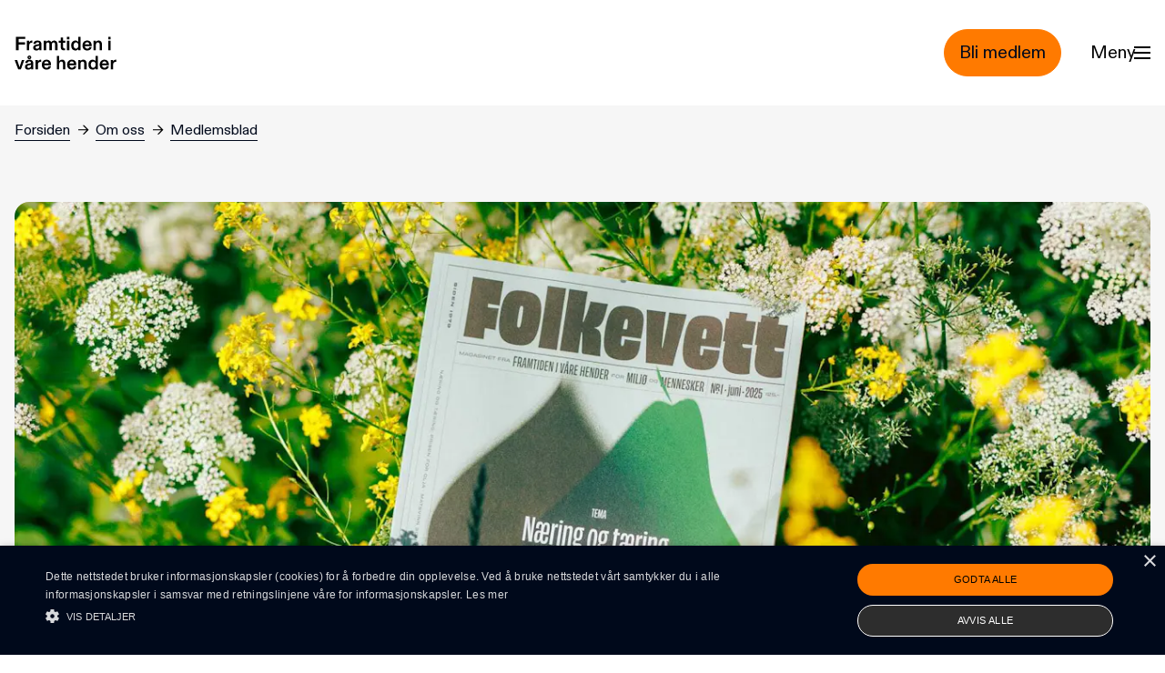

--- FILE ---
content_type: text/html; charset=UTF-8
request_url: https://www.framtiden.no/om-oss/medlemsblad
body_size: 13689
content:


<!DOCTYPE html>
<html lang="no">
  <head>
    <meta charset="utf-8" />
    <meta name="viewport" content="width=device-width, initial-scale=1" />
    <meta http-equiv="x-ua-compatible" content="ie=edge" />
    <link rel="icon" href="/favicon.ico" sizes="any"><!-- 32×32 -->
    <link rel="icon" href="/icon.svg" type="image/svg+xml">
    <link rel="apple-touch-icon" href="/apple-touch-icon.png"><!-- 180×180 -->
    <link rel="manifest" href="/site.webmanifest" />

    
    <link rel="stylesheet" href="https://www.framtiden.no/build/assets/main-2cb6bdd3.css" />
    <script type="module">!function(){const e=document.createElement("link").relList;if(!(e&&e.supports&&e.supports("modulepreload"))){for(const e of document.querySelectorAll('link[rel="modulepreload"]'))r(e);new MutationObserver((e=>{for(const o of e)if("childList"===o.type)for(const e of o.addedNodes)if("LINK"===e.tagName&&"modulepreload"===e.rel)r(e);else if(e.querySelectorAll)for(const o of e.querySelectorAll("link[rel=modulepreload]"))r(o)})).observe(document,{childList:!0,subtree:!0})}function r(e){if(e.ep)return;e.ep=!0;const r=function(e){const r={};return e.integrity&&(r.integrity=e.integrity),e.referrerpolicy&&(r.referrerPolicy=e.referrerpolicy),"use-credentials"===e.crossorigin?r.credentials="include":"anonymous"===e.crossorigin?r.credentials="omit":r.credentials="same-origin",r}(e);fetch(e.href,r)}}();</script>
<script type="module" src="https://www.framtiden.no/build/assets/app-378bdd0d.js" crossorigin onload="e=new CustomEvent(&#039;vite-script-loaded&#039;, {detail:{path: &#039;src/js/main.js&#039;}});document.dispatchEvent(e);"></script>

        <script type="text/javascript" charset="UTF-8" src="//cdn.cookie-script.com/s/bf09e2b94fceb677e32533a05ce8304f.js"></script>
  <title>Framtiden i våre hender | Medlemsblad</title>
<script>!function(f,b,e,v,n,t,s){if(f.fbq)return;n=f.fbq=function(){n.callMethod?
n.callMethod.apply(n,arguments):n.queue.push(arguments)};if(!f._fbq)f._fbq=n;
n.push=n;n.loaded=!0;n.version='2.0';n.queue=[];t=b.createElement(e);t.async=!0;
t.src=v;s=b.getElementsByTagName(e)[0];s.parentNode.insertBefore(t,s)}(window,
document,'script','https://connect.facebook.net/en_US/fbevents.js');
fbq('init', '932881330554542');
fbq('track', 'PageView');
</script>
<script>_linkedin_data_partner_id = "5847106";
</script>
<script>var _paq = window._paq = window._paq || [];
_paq.push(['trackPageView']);
_paq.push(['enableLinkTracking']);
_paq.push(["setDomains", ["*.www.framtiden.no","*.framtiden.hypersys.no"]]);
_paq.push(["enableCrossDomainLinking"]);
(function() {
var u="https://framtiden.matomo.cloud/";
_paq.push(['setTrackerUrl', u+'matomo.php']);
_paq.push(['setSiteId', 1]);
var d=document, g=d.createElement('script'), s=d.getElementsByTagName('script')[0];
g.type='text/javascript'; g.async=true; g.src=u+'matomo.js'; s.parentNode.insertBefore(g,s);
})();

var _mtm = window._mtm = window._mtm || [];
_mtm.push({'mtm.startTime': (new Date().getTime()), 'event': 'mtm.Start'});
var d=document, g=d.createElement('script'), s=d.getElementsByTagName('script')[0];
g.async=true; g.src='https://cdn.matomo.cloud/framtiden.matomo.cloud/container_appe53Jb.js'; 
s.parentNode.insertBefore(g,s);

</script><meta name="generator" content="SEOmatic">
<meta name="description" content="Magasinet   Folkevett   har to utgivelser i året og blir sendt til våre medlemmer . ">
<meta name="referrer" content="no-referrer-when-downgrade">
<meta name="robots" content="all">
<meta content="132368899297" property="fb:profile_id">
<meta content="no" property="og:locale">
<meta content="Framtiden i våre hender" property="og:site_name">
<meta content="website" property="og:type">
<meta content="https://www.framtiden.no/om-oss/medlemsblad" property="og:url">
<meta content="Medlemsblad" property="og:title">
<meta content="Magasinet   Folkevett   har to utgivelser i året og blir sendt til våre medlemmer . " property="og:description">
<meta content="https://www.framtiden.no/filer/transforms/Folkevett/_1200x630_crop_center-center_82_none/Folkevett_Foto_Jonathan_Vivaas_Kise_BOW-web-8.jpg?mtime=1755071766" property="og:image">
<meta content="1200" property="og:image:width">
<meta content="630" property="og:image:height">
<meta content="Foto: Jonathan Vivaas Kise/Bow" property="og:image:alt">
<meta content="https://instagram.com/framtidenivarehender" property="og:see_also">
<meta content="https://www.youtube.com/@Framtidenivh/" property="og:see_also">
<meta content="https://no.linkedin.com/company/framtiden-i-v%C3%A5re-hender" property="og:see_also">
<meta content="https://no.wikipedia.org/wiki/Framtiden_i_v%C3%A5re_hender" property="og:see_also">
<meta content="https://www.facebook.com/framtidenivh" property="og:see_also">
<meta content="https://www.twitter.com/fivh" property="og:see_also">
<meta name="twitter:card" content="summary_large_image">
<meta name="twitter:site" content="@fivh">
<meta name="twitter:creator" content="@fivh">
<meta name="twitter:title" content="Medlemsblad">
<meta name="twitter:description" content="Magasinet   Folkevett   har to utgivelser i året og blir sendt til våre medlemmer . ">
<meta name="twitter:image" content="https://www.framtiden.no/filer/transforms/Folkevett/_800x418_crop_center-center_82_none/Folkevett_Foto_Jonathan_Vivaas_Kise_BOW-web-8.jpg?mtime=1755071766">
<meta name="twitter:image:width" content="800">
<meta name="twitter:image:height" content="418">
<meta name="twitter:image:alt" content="Foto: Jonathan Vivaas Kise/Bow">
<link href="https://www.framtiden.no/om-oss/medlemsblad" rel="canonical">
<link href="https://www.framtiden.no/" rel="home">
<link type="text/plain" href="https://www.framtiden.no/humans.txt" rel="author"></head>

  <body id="body" class="antialiased overflow-x-hidden"><noscript><img height="1" width="1" style="display:none"
src="https://www.facebook.com/tr?id=932881330554542&ev=PageView&noscript=1" /></noscript>


    <a class="sr-only focus:not-sr-only z-50 block w-screen bg-orange-400 text-black text-base focus-visible:outline-none !p-4" href="#main">Hopp til hovedinnhold</a>

<header
  id="page-header" class="top-0 flex pb-8 bg-white">

    <div
    id="top-row" class="container z-50 flex items-center justify-between w-full pt-8">

        <div class="flex items-center justify-start flex-auto">
      <a href="https://www.framtiden.no/" class="w-24 md:w-28">
        <svg class="w-full" width="117" height="39" title="Til forsiden" xmlns="http://www.w3.org/2000/svg" viewBox="0 0 117 39" fill="none">
  <path d="M1.694 16H4.576V9.532H11.946V7.09H4.576V3.042H12.364V0.599999H1.694V16ZM14.1257 16H16.8097V10.676C16.8097 8.322 18.0197 7.486 19.6697 7.486C20.0217 7.486 20.2637 7.53 20.4397 7.574V4.978C20.2637 4.934 20.0877 4.912 19.8677 4.912C18.2617 4.912 17.2937 5.99 16.7217 7.2C16.7877 6.804 16.8097 6.474 16.8097 6.078V5.264H14.1257V16ZM24.9611 16.396C26.8971 16.396 27.9971 15.582 28.5691 14.526C28.5031 14.878 28.4591 15.208 28.4591 15.56V16H30.9451V9.686C30.9451 6.672 29.6251 4.912 26.3471 4.912C23.5751 4.912 21.7491 6.496 21.5731 8.74H24.3451C24.4551 7.618 25.2471 6.914 26.5011 6.914C27.6451 6.914 28.2611 7.574 28.2611 8.322C28.2611 8.85 27.9971 9.136 27.2711 9.246L25.6211 9.488C23.2671 9.818 21.3531 10.654 21.3531 13.118C21.3531 15.274 22.9371 16.396 24.9611 16.396ZM25.7751 14.416C24.8291 14.416 24.0811 13.888 24.0811 12.942C24.0811 11.93 24.9171 11.49 26.1931 11.314L27.2711 11.138C27.7331 11.094 28.0851 10.962 28.3491 10.764V11.842C28.3491 13.36 27.2051 14.416 25.7751 14.416ZM33.5476 16H36.2316V9.752C36.2316 8.08 37.0896 7.046 38.2556 7.046C39.4656 7.046 40.0376 8.08 40.0376 9.642V16H42.7216V9.752C42.7216 8.124 43.6236 7.046 44.7896 7.046C45.9556 7.046 46.5716 8.08 46.5716 9.642V16H49.2556V9.246C49.2556 6.628 47.7156 4.912 45.5596 4.912C43.9976 4.912 42.6776 5.88 42.0616 6.914C41.6656 5.946 40.5876 4.912 39.2456 4.912C37.6616 4.912 36.6716 5.858 36.1436 6.804C36.2096 6.452 36.2316 6.078 36.2316 5.748V5.264H33.5476V16ZM56.5183 16.198C57.2003 16.198 57.8383 16.088 58.1023 16V13.976C57.8383 14.02 57.5523 14.042 57.2883 14.042C56.1443 14.042 55.7043 13.382 55.7043 12.26V7.398H58.3443V5.264H55.7043V1.392H53.0203V5.264H50.5783V7.398H53.0203V12.656C53.0203 15.054 54.2303 16.198 56.5183 16.198ZM60.1013 3.636H62.8953V0.819999H60.1013V3.636ZM60.1453 16H62.8293V5.264H60.1453V16ZM69.8713 16.396C71.8513 16.396 72.8193 15.318 73.2373 14.526C73.1493 14.9 73.1493 15.186 73.1493 15.56V16H75.8333V0.599999H73.1493V5.748C73.1493 6.078 73.1493 6.408 73.2373 6.804C72.6213 5.77 71.5873 4.912 69.9153 4.912C67.4073 4.912 64.9653 6.826 64.9653 10.676C64.9653 14.46 67.0333 16.396 69.8713 16.396ZM70.5093 14.284C68.9033 14.284 67.6933 12.876 67.6933 10.654C67.6933 8.52 68.9033 7.046 70.5093 7.046C72.1153 7.046 73.3033 8.454 73.3033 10.654C73.3033 12.81 72.1153 14.284 70.5093 14.284ZM83.4194 16.396C86.3234 16.396 88.2154 14.702 88.4354 12.502H85.7074C85.5314 13.624 84.5854 14.284 83.4194 14.284C81.7914 14.284 80.7134 12.986 80.6914 11.292H88.5014V10.698C88.5014 7.2 86.6094 4.912 83.3314 4.912C80.2074 4.912 77.9414 7.222 77.9414 10.61C77.9414 14.328 80.2074 16.396 83.4194 16.396ZM80.6694 9.356C80.8234 7.948 81.8574 6.914 83.3094 6.914C84.7614 6.914 85.7074 7.904 85.7514 9.356H80.6694ZM90.6531 16H93.3371V9.708C93.3371 8.212 94.3051 7.046 95.6251 7.046C96.8791 7.046 97.6491 8.036 97.6491 9.62V16H100.333V9.224C100.333 6.584 98.9251 4.912 96.5491 4.912C94.8551 4.912 93.8431 5.726 93.2491 6.804C93.3151 6.386 93.3371 6.056 93.3371 5.748V5.264H90.6531V16ZM107.539 3.636H110.333V0.819999H107.539V3.636ZM107.583 16H110.267V5.264H107.583V16ZM4.158 38H7.282L11.22 27.264H8.448L6.116 34.348C5.962 34.81 5.852 35.184 5.742 35.734C5.61 35.184 5.522 34.81 5.346 34.348L2.992 27.264H0.11L4.158 38ZM16.9809 26.406C18.1689 26.406 19.1369 25.548 19.1369 24.294C19.1369 23.062 18.1689 22.204 16.9809 22.204C15.7929 22.204 14.8469 23.062 14.8469 24.294C14.8469 25.548 15.7929 26.406 16.9809 26.406ZM16.9809 25.042C16.5849 25.042 16.3209 24.734 16.3209 24.294C16.3209 23.876 16.5849 23.568 16.9809 23.568C17.3769 23.568 17.6409 23.876 17.6409 24.294C17.6409 24.734 17.3769 25.042 16.9809 25.042ZM15.5509 38.396C17.4869 38.396 18.5869 37.582 19.1589 36.526C19.0929 36.878 19.0489 37.208 19.0489 37.56V38H21.5349V31.686C21.5349 28.672 20.2149 26.912 16.9369 26.912C14.1649 26.912 12.3389 28.496 12.1629 30.74H14.9349C15.0449 29.618 15.8369 28.914 17.0909 28.914C18.2349 28.914 18.8509 29.574 18.8509 30.322C18.8509 30.85 18.5869 31.136 17.8609 31.246L16.2109 31.488C13.8569 31.818 11.9429 32.654 11.9429 35.118C11.9429 37.274 13.5269 38.396 15.5509 38.396ZM16.3649 36.416C15.4189 36.416 14.6709 35.888 14.6709 34.942C14.6709 33.93 15.5069 33.49 16.7829 33.314L17.8609 33.138C18.3229 33.094 18.6749 32.962 18.9389 32.764V33.842C18.9389 35.36 17.7949 36.416 16.3649 36.416ZM24.1374 38H26.8214V32.676C26.8214 30.322 28.0314 29.486 29.6814 29.486C30.0334 29.486 30.2754 29.53 30.4514 29.574V26.978C30.2754 26.934 30.0994 26.912 29.8794 26.912C28.2734 26.912 27.3054 27.99 26.7334 29.2C26.7994 28.804 26.8214 28.474 26.8214 28.078V27.264H24.1374V38ZM36.7768 38.396C39.6808 38.396 41.5728 36.702 41.7928 34.502H39.0648C38.8888 35.624 37.9428 36.284 36.7768 36.284C35.1488 36.284 34.0708 34.986 34.0488 33.292H41.8588V32.698C41.8588 29.2 39.9668 26.912 36.6888 26.912C33.5648 26.912 31.2988 29.222 31.2988 32.61C31.2988 36.328 33.5648 38.396 36.7768 38.396ZM34.0268 31.356C34.1808 29.948 35.2148 28.914 36.6668 28.914C38.1188 28.914 39.0648 29.904 39.1088 31.356H34.0268ZM48.6296 38H51.3136V31.708C51.3136 30.212 52.2816 29.046 53.6016 29.046C54.8556 29.046 55.6256 30.036 55.6256 31.62V38H58.3096V31.224C58.3096 28.584 56.9016 26.912 54.5256 26.912C52.8316 26.912 51.8196 27.726 51.2256 28.804C51.2916 28.386 51.3136 28.056 51.3136 27.748V22.6H48.6296V38ZM65.8022 38.396C68.7062 38.396 70.5982 36.702 70.8182 34.502H68.0902C67.9142 35.624 66.9682 36.284 65.8022 36.284C64.1742 36.284 63.0962 34.986 63.0742 33.292H70.8842V32.698C70.8842 29.2 68.9922 26.912 65.7142 26.912C62.5902 26.912 60.3242 29.222 60.3242 32.61C60.3242 36.328 62.5902 38.396 65.8022 38.396ZM63.0522 31.356C63.2062 29.948 64.2402 28.914 65.6922 28.914C67.1442 28.914 68.0902 29.904 68.1342 31.356H63.0522ZM73.0359 38H75.7199V31.708C75.7199 30.212 76.6879 29.046 78.0079 29.046C79.2619 29.046 80.0319 30.036 80.0319 31.62V38H82.7159V31.224C82.7159 28.584 81.3079 26.912 78.9319 26.912C77.2379 26.912 76.2259 27.726 75.6319 28.804C75.6979 28.386 75.7199 28.056 75.7199 27.748V27.264H73.0359V38ZM89.6584 38.396C91.6384 38.396 92.6064 37.318 93.0244 36.526C92.9364 36.9 92.9364 37.186 92.9364 37.56V38H95.6204V22.6H92.9364V27.748C92.9364 28.078 92.9364 28.408 93.0244 28.804C92.4084 27.77 91.3744 26.912 89.7024 26.912C87.1944 26.912 84.7524 28.826 84.7524 32.676C84.7524 36.46 86.8204 38.396 89.6584 38.396ZM90.2964 36.284C88.6904 36.284 87.4804 34.876 87.4804 32.654C87.4804 30.52 88.6904 29.046 90.2964 29.046C91.9024 29.046 93.0904 30.454 93.0904 32.654C93.0904 34.81 91.9024 36.284 90.2964 36.284ZM103.206 38.396C106.11 38.396 108.002 36.702 108.222 34.502H105.494C105.318 35.624 104.372 36.284 103.206 36.284C101.578 36.284 100.5 34.986 100.478 33.292H108.288V32.698C108.288 29.2 106.396 26.912 103.118 26.912C99.9945 26.912 97.7285 29.222 97.7285 32.61C97.7285 36.328 99.9945 38.396 103.206 38.396ZM100.456 31.356C100.61 29.948 101.644 28.914 103.096 28.914C104.548 28.914 105.494 29.904 105.538 31.356H100.456ZM110.44 38H113.124V32.676C113.124 30.322 114.334 29.486 115.984 29.486C116.336 29.486 116.578 29.53 116.754 29.574V26.978C116.578 26.934 116.402 26.912 116.182 26.912C114.576 26.912 113.608 27.99 113.036 29.2C113.102 28.804 113.124 28.474 113.124 28.078V27.264H110.44V38Z" fill="black"></path>
</svg>

      </a>
    </div>

        


<a class="inline-flex items-center border rounded-full text-sm lg:text-lg px-4 py-3 text-black border-orange-400 bg-orange-400 hover:bg-black hover:border-black hover:text-white" href="/medlemskap/bli-medlem">    <span>Bli medlem</span>
    
</a>

        <div class="py-1 ml-4 md:ml-8">
      <button id="menu-toggle" aria-label="Menu" aria-expanded="false" aria-controls="menu" class="flex items-center gap-2 text-sm cursor-pointer pointer-events-auto menu-toggle group flex-nowrap md:text-base lg:text-lg">
        <span class="w-10 pointer-events-none lg:w-12">Meny</span>
        <div class="pointer-events-none hamburger-menu" aria-hidden="true">
          <span></span>
          <span></span>
          <span></span>
        </div>
      </button>
    </div>
  </div>


    <nav id="menu" hidden aria-hidden="true" aria-expanded="false" aria-labelledby="menu-toggle" role="navigation" class="fixed inset-0 z-40 pt-32 overflow-y-scroll bg-orange-200 md:pt-48">
    <div class="container">
      
<div class="md:flex">

        <div class="mb-8 md:mb-14 block md:hidden">
        
<form  class="relative w-full mx-auto" action="https://www.framtiden.no/search">
    <input
        class="w-full
            placeholder-black
            bg-transparent
            border
            border-black text-black placeholder-black
            rounded-md
            appearance-none
            px-2
            py-2
            md:py-4
            pl-4
            md:pl-8
            text-sm
            tracking-2
            "
        type="search"
        name="q"
        aria-label="Søk"
        autocomplete="off"
        value=""
        placeholder="Søk">
</form>    </div>

        <ul class="w-full md:w-4/12 mb-8 md:mb-0 ">
                    <li class="text-2xl md:text-3xl lg:text-5xl font-serif pt-2 mb-2 md:mb-5">
                <a class="hover:underline" href="https://www.framtiden.no/medlemskap/bli-medlem">Bli medlem</a>
            </li>
                    <li class="text-2xl md:text-3xl lg:text-5xl font-serif pt-2 mb-2 md:mb-5">
                <a class="hover:underline" href="https://www.framtiden.no/gaver-og-donasjoner">Støtt oss</a>
            </li>
                    <li class="text-2xl md:text-3xl lg:text-5xl font-serif pt-2 mb-2 md:mb-5">
                <a class="hover:underline" href="https://www.framtiden.no/artikler">Artikler</a>
            </li>
                    <li class="text-2xl md:text-3xl lg:text-5xl font-serif pt-2 mb-2 md:mb-5">
                <a class="hover:underline" href="https://www.framtiden.no/tema">Våre tema</a>
            </li>
                    <li class="text-2xl md:text-3xl lg:text-5xl font-serif pt-2 mb-2 md:mb-5">
                <a class="hover:underline" href="https://www.framtiden.no/tips">Grønne tips</a>
            </li>
            </ul>

    <div class="w-full md:w-8/12">

                <div class="mb-8 md:mb-14 hidden md:block">
            
<form  class="relative w-full mx-auto" action="https://www.framtiden.no/search">
    <input
        class="w-full
            placeholder-black
            bg-transparent
            border
            border-black text-black placeholder-black
            rounded-md
            appearance-none
            px-2
            py-2
            md:py-4
            pl-4
            md:pl-8
            text-sm
            tracking-2
            "
        type="search"
        name="q"
        aria-label="Søk"
        autocomplete="off"
        value=""
        placeholder="Søk">
</form>        </div>

                <div class="flex flex-wrap justify-between">
                                                <section class="w-full md:w-1/3 mb-5 pr-5">
                        <h2 class="text-xs md:text-base lg:text-lg mb-2 md:mb-5">Engasjer deg</h2>
                                                    <ul>
                                                            <li class="text-base md:text-xl lg:text-2xl font-serif mb-px md:mb-2" >
                        <a class="inline-block hover:underline py-1" href="https://www.framtiden.no/kampanjer">Skriv under</a>
                    </li>
                                                                                                <li class="text-base md:text-xl lg:text-2xl font-serif mb-px md:mb-2" >
                        <a class="inline-block hover:underline py-1" href="https://www.framtiden.no/om-oss/lokallag">Bli med i lokallag</a>
                    </li>
                                                                                </ul>
                                                    </section>
                                                                <section class="w-full md:w-1/3 mb-5 pr-5">
                        <h2 class="text-xs md:text-base lg:text-lg mb-2 md:mb-5">Om oss</h2>
                                                    <ul>
                                                            <li class="text-base md:text-xl lg:text-2xl font-serif mb-px md:mb-2" >
                        <a class="inline-block hover:underline py-1" href="https://www.framtiden.no/om-oss">Om oss</a>
                    </li>
                                                                                                <li class="text-base md:text-xl lg:text-2xl font-serif mb-px md:mb-2" >
                        <a class="inline-block hover:underline py-1" href="https://www.framtiden.no/om-oss/kontakt">Kontakt oss</a>
                    </li>
                                                                                </ul>
                                                    </section>
                                                                <section class="w-full md:w-1/3 mb-5 pr-5">
                        <h2 class="text-xs md:text-base lg:text-lg mb-2 md:mb-5">Følg oss</h2>
                                                    <ul>
                                                            <li class="text-base md:text-xl lg:text-2xl font-serif mb-px md:mb-2" >
                        <a class="inline-block hover:underline py-1" href="https://nb-no.facebook.com/framtidenivh">Facebook</a>
                    </li>
                                                                                                <li class="text-base md:text-xl lg:text-2xl font-serif mb-px md:mb-2" >
                        <a class="inline-block hover:underline py-1" href="https://instagram.com/framtidenivarehender">Instagram</a>
                    </li>
                                                                                </ul>
                                                    </section>
                                    </div>
    </div>
</div>
    </div>
  </nav>

</header>


     <div class="relative z-20 bg-gray-100">

                <div class="container pt-4">
         


<nav  aria-label="Brødsmulesti">
  <ol class="flex space-x-1 md:space-x-2 items-baseline text-xxs md:text-xs lg:text-sm">
            <li  class="truncate">
          <a class="underlined_link" href="https://www.framtiden.no/">Forsiden</a>
        </li>

        <span class="w-3 pb-0.5 mx-1" aria-hidden="true">→</span>

            <li  class="truncate">
          <a class="underlined_link" href="https://www.framtiden.no/om-oss">Om oss</a>
        </li>

        <span class="w-3 pb-0.5 mx-1 hidden sm:block" aria-hidden="true">→</span>

            <li  class="sr-only sm:not-sr-only sm:!truncate">
          <a class="underlined_link" href="https://www.framtiden.no/om-oss/medlemsblad" aria-current="page">Medlemsblad</a>
        </li>

        

      </ol>
</nav>
        </div>
        <div id="main" >
            <article>
    





	<header class=""> <div class="container">

		<div
			class="grid grid-cols-12 mt-4 gap-x-4 md:gap-x-8 md:mt-10 lg:mt-16">

						<div
				class="grid content-center col-span-full md:col-start-4  md:col-span-6">

								

								<h1 class="text-3xl sm:text-4xl md:text-5xl lg:text-6xl font-serif font-medium mb-4 text-center mb-0">
					Medlemsblad
				</h1>

								
								
											</div>

										
                                                 
  
      
    
      
        
                        
    
    
    
    
    <figure  class="order-first col-span-full mb-8">
    <img  class="rounded-2xl" src="https://fivh.imgix.net/images/Folkevett/Folkevett_Foto_Jonathan_Vivaas_Kise_BOW-web-8.jpg?auto=compress%2Cformat&amp;crop=focalpoint&amp;fit=crop&amp;fp-x=0.5&amp;fp-y=0.5&amp;h=180&amp;imgixProfile=default&amp;q=40&amp;w=320" srcset="https://fivh.imgix.net/images/Folkevett/Folkevett_Foto_Jonathan_Vivaas_Kise_BOW-web-8.jpg?auto=compress%2Cformat&amp;crop=focalpoint&amp;fit=crop&amp;fp-x=0.5&amp;fp-y=0.5&amp;h=180&amp;imgixProfile=default&amp;q=40&amp;w=320 320w, https://fivh.imgix.net/images/Folkevett/Folkevett_Foto_Jonathan_Vivaas_Kise_BOW-web-8.jpg?auto=compress%2Cformat&amp;crop=focalpoint&amp;fit=crop&amp;fp-x=0.5&amp;fp-y=0.5&amp;h=293&amp;imgixProfile=default&amp;q=40&amp;w=520 520w, https://fivh.imgix.net/images/Folkevett/Folkevett_Foto_Jonathan_Vivaas_Kise_BOW-web-8.jpg?auto=compress%2Cformat&amp;crop=focalpoint&amp;fit=crop&amp;fp-x=0.5&amp;fp-y=0.5&amp;h=405&amp;imgixProfile=default&amp;q=40&amp;w=720 720w, https://fivh.imgix.net/images/Folkevett/Folkevett_Foto_Jonathan_Vivaas_Kise_BOW-web-8.jpg?auto=compress%2Cformat&amp;crop=focalpoint&amp;fit=crop&amp;fp-x=0.5&amp;fp-y=0.5&amp;h=518&amp;imgixProfile=default&amp;q=40&amp;w=920 920w, https://fivh.imgix.net/images/Folkevett/Folkevett_Foto_Jonathan_Vivaas_Kise_BOW-web-8.jpg?auto=compress%2Cformat&amp;crop=focalpoint&amp;fit=crop&amp;fp-x=0.5&amp;fp-y=0.5&amp;h=630&amp;imgixProfile=default&amp;q=40&amp;w=1120 1120w, https://fivh.imgix.net/images/Folkevett/Folkevett_Foto_Jonathan_Vivaas_Kise_BOW-web-8.jpg?auto=compress%2Cformat&amp;crop=focalpoint&amp;fit=crop&amp;fp-x=0.5&amp;fp-y=0.5&amp;h=743&amp;imgixProfile=default&amp;q=40&amp;w=1320 1320w, https://fivh.imgix.net/images/Folkevett/Folkevett_Foto_Jonathan_Vivaas_Kise_BOW-web-8.jpg?auto=compress%2Cformat&amp;crop=focalpoint&amp;fit=crop&amp;fp-x=0.5&amp;fp-y=0.5&amp;h=855&amp;imgixProfile=default&amp;q=40&amp;w=1520 1520w, https://fivh.imgix.net/images/Folkevett/Folkevett_Foto_Jonathan_Vivaas_Kise_BOW-web-8.jpg?auto=compress%2Cformat&amp;crop=focalpoint&amp;fit=crop&amp;fp-x=0.5&amp;fp-y=0.5&amp;h=968&amp;imgixProfile=default&amp;q=40&amp;w=1720 1720w, https://fivh.imgix.net/images/Folkevett/Folkevett_Foto_Jonathan_Vivaas_Kise_BOW-web-8.jpg?auto=compress%2Cformat&amp;crop=focalpoint&amp;fit=crop&amp;fp-x=0.5&amp;fp-y=0.5&amp;h=1080&amp;imgixProfile=default&amp;q=40&amp;w=1920 1920w, https://fivh.imgix.net/images/Folkevett/Folkevett_Foto_Jonathan_Vivaas_Kise_BOW-web-8.jpg?auto=compress%2Cformat&amp;crop=focalpoint&amp;fit=crop&amp;fp-x=0.5&amp;fp-y=0.5&amp;h=1193&amp;imgixProfile=default&amp;q=40&amp;w=2120 2120w, https://fivh.imgix.net/images/Folkevett/Folkevett_Foto_Jonathan_Vivaas_Kise_BOW-web-8.jpg?auto=compress%2Cformat&amp;crop=focalpoint&amp;fit=crop&amp;fp-x=0.5&amp;fp-y=0.5&amp;h=1305&amp;imgixProfile=default&amp;q=40&amp;w=2320 2320w, https://fivh.imgix.net/images/Folkevett/Folkevett_Foto_Jonathan_Vivaas_Kise_BOW-web-8.jpg?auto=compress%2Cformat&amp;crop=focalpoint&amp;fit=crop&amp;fp-x=0.5&amp;fp-y=0.5&amp;h=1418&amp;imgixProfile=default&amp;q=40&amp;w=2520 2520w, https://fivh.imgix.net/images/Folkevett/Folkevett_Foto_Jonathan_Vivaas_Kise_BOW-web-8.jpg?auto=compress%2Cformat&amp;crop=focalpoint&amp;fit=crop&amp;fp-x=0.5&amp;fp-y=0.5&amp;h=1485&amp;imgixProfile=default&amp;q=40&amp;w=2640 2640w" width="320" height="180" alt="" sizes="(max-width: 1440px) 95vw, 83rem" fetchpriority="high" />
          <figcaption  class="mt-3 text-xxs md:text-xs">
        Foto: Jonathan Vivaas Kise/Bow 
      </figcaption>
      </figure>



			
			<div
				class="col-span-full lg:col-span-6 lg:col-start-4 md:order-last">
													<div class="font-serif text-lg md:text-xl lg:text-3xl text-center  mt-8 md:mt-16 ">
						<p><span dir="ltr">Magasinet</span><span dir="ltr"> </span><span dir="ltr">Folkevett</span><span dir="ltr"> </span><span dir="ltr">har to utgivelser i året og blir sendt til våre medlemmer</span>. </p>
					</div>
				
								
			</div>
		</div>
	</div>

	</header>


    <main class="main-grid main-grid--article">

            

        
                    
                    

        

    
<div class="richText grid-block col-start-1 lg:col-span-6 lg:col-start-4 py-8 lg:py-16 rich-text text-base">
    <p>Framtiden i våre henders historie som utgiver av strekker seg over femti år. Første utgivelse av Ny Livsstil kom i 1974, som ble til magasinet Folkevett i 1979. Fra 2014 het magasinet Framtiden i våre hender, og i 2025 relanserte vi medlemsbladet i nytt konsept under det historiske navnet Folkevett. </p>
<p>Magasinet har doblet sideantallet og fått en hard rygg som passer i bokhylla. En grundig analyse av magasinets klimaavtrykk har redusert utslippene med hele 25 prosent per trykkside. Magasinet trykkes på ubehandlet papir og distribueres i et mer klimavennlig format. Hver utgave kommer med et klimaregnskap.<br /><br />Vi håper du finner kunnskap, felleskap og inspirasjon til handling i vårt medlemsmagasin Folkevett.<br /><br />Folkevett følger Vær varsom-plakaten og Redaktørplakaten. Ansvarlig redaktør er Arne Storrønningen: <a href="/cdn-cgi/l/email-protection#107163647f62507662717d647974757e3e7e7f" target="_blank" rel="noreferrer noopener"><span class="__cf_email__" data-cfemail="117062657e63517763707c657875747f3f7f7e">[email&#160;protected]</span></a> </p>
</div>



        
        
                
    

        

    
<div class="documents grid-block col-start-1 lg:col-span-8 lg:col-start-3 py-16 lg:py-32">
    
    
  <div class="border-b-2 border-black border-solid pt-0 md:pt-8 pb-8">
      
        
        
        <article class="flex border-t-2 border-black border-solid mt-8 pt-8 ">
          <div class="w-3/4 sm:w-4/5 pr-4 md:pr-12">

                        <h3 class="text-lg lg:text-2xl font-serif">
              Folkevett Nr. 2– 2025
            </h3>

                        
                        <div class="mt-4 hidden md:block">
              


<a class="inline-flex items-center border rounded-full text-sm lg:text-lg px-4 py-3 text-black border-black bg-transparent hover:bg-black hover:border-black hover:text-white" href="https://www.framtiden.no/filer/dokumenter/Medlemsblad/Folkevett_Nr2-25_Enkeltsider.pdf">    <span> Last ned PDF</span>
    
</a>
            </div>
          </div>

          <div class="w-2/4 sm:w-1/5">
            
                                                 
  
      
    
      
        
                        
    
    
    
    
    <figure  class="">
    <img  class="rounded-md" src="https://fivh.imgix.net/images/Folkevett/Folkevett-forside2-25.png?auto=compress%2Cformat&amp;crop=focalpoint&amp;fit=crop&amp;fp-x=0.5&amp;fp-y=0.5&amp;h=427&amp;imgixProfile=default&amp;q=40&amp;w=320" srcset="https://fivh.imgix.net/images/Folkevett/Folkevett-forside2-25.png?auto=compress%2Cformat&amp;crop=focalpoint&amp;fit=crop&amp;fp-x=0.5&amp;fp-y=0.5&amp;h=427&amp;imgixProfile=default&amp;q=40&amp;w=320 320w, https://fivh.imgix.net/images/Folkevett/Folkevett-forside2-25.png?auto=compress%2Cformat&amp;crop=focalpoint&amp;fit=crop&amp;fp-x=0.5&amp;fp-y=0.5&amp;h=693&amp;imgixProfile=default&amp;q=40&amp;w=520 520w, https://fivh.imgix.net/images/Folkevett/Folkevett-forside2-25.png?auto=compress%2Cformat&amp;crop=focalpoint&amp;fit=crop&amp;fp-x=0.5&amp;fp-y=0.5&amp;h=960&amp;imgixProfile=default&amp;q=40&amp;w=720 720w, https://fivh.imgix.net/images/Folkevett/Folkevett-forside2-25.png?auto=compress%2Cformat&amp;crop=focalpoint&amp;fit=crop&amp;fp-x=0.5&amp;fp-y=0.5&amp;h=1227&amp;imgixProfile=default&amp;q=40&amp;w=920 920w, https://fivh.imgix.net/images/Folkevett/Folkevett-forside2-25.png?auto=compress%2Cformat&amp;crop=focalpoint&amp;fit=crop&amp;fp-x=0.5&amp;fp-y=0.5&amp;h=1493&amp;imgixProfile=default&amp;q=40&amp;w=1120 1120w, https://fivh.imgix.net/images/Folkevett/Folkevett-forside2-25.png?auto=compress%2Cformat&amp;crop=focalpoint&amp;fit=crop&amp;fp-x=0.5&amp;fp-y=0.5&amp;h=1760&amp;imgixProfile=default&amp;q=40&amp;w=1320 1320w, https://fivh.imgix.net/images/Folkevett/Folkevett-forside2-25.png?auto=compress%2Cformat&amp;crop=focalpoint&amp;fit=crop&amp;fp-x=0.5&amp;fp-y=0.5&amp;h=1920&amp;imgixProfile=default&amp;q=40&amp;w=1440 1440w" width="320" height="427" alt="" sizes="(max-width: 1020px) 92vw, (max-width: 1440px) 30vw, 26.2rem" loading="lazy" />
      </figure>




                        <div class="mt-4 block md:hidden">
              


<a class="inline-flex items-center border rounded-full text-sm lg:text-lg px-4 py-3 text-black border-black bg-transparent hover:bg-black hover:border-black hover:text-white" href="https://www.framtiden.no/filer/dokumenter/Medlemsblad/Folkevett_Nr2-25_Enkeltsider.pdf">    <span> Last ned </span>
    
</a>
            </div>
            </div>



        </article>
      
        
        
        <article class="flex border-t-2 border-black border-solid mt-8 pt-8 ">
          <div class="w-3/4 sm:w-4/5 pr-4 md:pr-12">

                        <h3 class="text-lg lg:text-2xl font-serif">
              Folkevett Nr. 1 – 2025
            </h3>

                        
                        <div class="mt-4 hidden md:block">
              


<a class="inline-flex items-center border rounded-full text-sm lg:text-lg px-4 py-3 text-black border-black bg-transparent hover:bg-black hover:border-black hover:text-white" href="https://www.framtiden.no/filer/dokumenter/Medlemsblad/Folkevett-1-25.pdf">    <span> Last ned PDF</span>
    
</a>
            </div>
          </div>

          <div class="w-2/4 sm:w-1/5">
            
                                                 
  
      
    
      
        
                        
    
    
    
    
    <figure  class="">
    <img  class="rounded-md" src="https://fivh.imgix.net/images/Folkevett/FIVH_Nr1-25_FORSIDE.jpg?auto=compress%2Cformat&amp;crop=focalpoint&amp;fit=crop&amp;fp-x=0.5&amp;fp-y=0.5&amp;h=427&amp;imgixProfile=default&amp;q=40&amp;w=320" srcset="https://fivh.imgix.net/images/Folkevett/FIVH_Nr1-25_FORSIDE.jpg?auto=compress%2Cformat&amp;crop=focalpoint&amp;fit=crop&amp;fp-x=0.5&amp;fp-y=0.5&amp;h=427&amp;imgixProfile=default&amp;q=40&amp;w=320 320w, https://fivh.imgix.net/images/Folkevett/FIVH_Nr1-25_FORSIDE.jpg?auto=compress%2Cformat&amp;crop=focalpoint&amp;fit=crop&amp;fp-x=0.5&amp;fp-y=0.5&amp;h=693&amp;imgixProfile=default&amp;q=40&amp;w=520 520w, https://fivh.imgix.net/images/Folkevett/FIVH_Nr1-25_FORSIDE.jpg?auto=compress%2Cformat&amp;crop=focalpoint&amp;fit=crop&amp;fp-x=0.5&amp;fp-y=0.5&amp;h=960&amp;imgixProfile=default&amp;q=40&amp;w=720 720w, https://fivh.imgix.net/images/Folkevett/FIVH_Nr1-25_FORSIDE.jpg?auto=compress%2Cformat&amp;crop=focalpoint&amp;fit=crop&amp;fp-x=0.5&amp;fp-y=0.5&amp;h=1227&amp;imgixProfile=default&amp;q=40&amp;w=920 920w, https://fivh.imgix.net/images/Folkevett/FIVH_Nr1-25_FORSIDE.jpg?auto=compress%2Cformat&amp;crop=focalpoint&amp;fit=crop&amp;fp-x=0.5&amp;fp-y=0.5&amp;h=1493&amp;imgixProfile=default&amp;q=40&amp;w=1120 1120w, https://fivh.imgix.net/images/Folkevett/FIVH_Nr1-25_FORSIDE.jpg?auto=compress%2Cformat&amp;crop=focalpoint&amp;fit=crop&amp;fp-x=0.5&amp;fp-y=0.5&amp;h=1760&amp;imgixProfile=default&amp;q=40&amp;w=1320 1320w, https://fivh.imgix.net/images/Folkevett/FIVH_Nr1-25_FORSIDE.jpg?auto=compress%2Cformat&amp;crop=focalpoint&amp;fit=crop&amp;fp-x=0.5&amp;fp-y=0.5&amp;h=1920&amp;imgixProfile=default&amp;q=40&amp;w=1440 1440w" width="320" height="427" alt="" sizes="(max-width: 1020px) 92vw, (max-width: 1440px) 30vw, 26.2rem" loading="lazy" />
      </figure>




                        <div class="mt-4 block md:hidden">
              


<a class="inline-flex items-center border rounded-full text-sm lg:text-lg px-4 py-3 text-black border-black bg-transparent hover:bg-black hover:border-black hover:text-white" href="https://www.framtiden.no/filer/dokumenter/Medlemsblad/Folkevett-1-25.pdf">    <span> Last ned </span>
    
</a>
            </div>
            </div>



        </article>
      
        
        
        <article class="flex border-t-2 border-black border-solid mt-8 pt-8 ">
          <div class="w-3/4 sm:w-4/5 pr-4 md:pr-12">

                        <h3 class="text-lg lg:text-2xl font-serif">
              Framtiden i våre hender Nr. 2 – 2024
            </h3>

                        
                        <div class="mt-4 hidden md:block">
              


<a class="inline-flex items-center border rounded-full text-sm lg:text-lg px-4 py-3 text-black border-black bg-transparent hover:bg-black hover:border-black hover:text-white" href="https://www.framtiden.no/filer/dokumenter/Medlemsblad/fivh-mag-224.pdf">    <span> Last ned PDF</span>
    
</a>
            </div>
          </div>

          <div class="w-2/4 sm:w-1/5">
            
                                                 
  
      
    
      
        
                        
    
    
    
    
    <figure  class="">
    <img  class="rounded-md" src="https://fivh.imgix.net/images/Grafikk-og-logo/fivh-front-224.jpg?auto=compress%2Cformat&amp;crop=focalpoint&amp;fit=crop&amp;fp-x=0.5&amp;fp-y=0.5&amp;h=427&amp;imgixProfile=default&amp;q=40&amp;w=320" srcset="https://fivh.imgix.net/images/Grafikk-og-logo/fivh-front-224.jpg?auto=compress%2Cformat&amp;crop=focalpoint&amp;fit=crop&amp;fp-x=0.5&amp;fp-y=0.5&amp;h=427&amp;imgixProfile=default&amp;q=40&amp;w=320 320w, https://fivh.imgix.net/images/Grafikk-og-logo/fivh-front-224.jpg?auto=compress%2Cformat&amp;crop=focalpoint&amp;fit=crop&amp;fp-x=0.5&amp;fp-y=0.5&amp;h=693&amp;imgixProfile=default&amp;q=40&amp;w=520 520w, https://fivh.imgix.net/images/Grafikk-og-logo/fivh-front-224.jpg?auto=compress%2Cformat&amp;crop=focalpoint&amp;fit=crop&amp;fp-x=0.5&amp;fp-y=0.5&amp;h=960&amp;imgixProfile=default&amp;q=40&amp;w=720 720w, https://fivh.imgix.net/images/Grafikk-og-logo/fivh-front-224.jpg?auto=compress%2Cformat&amp;crop=focalpoint&amp;fit=crop&amp;fp-x=0.5&amp;fp-y=0.5&amp;h=1227&amp;imgixProfile=default&amp;q=40&amp;w=920 920w, https://fivh.imgix.net/images/Grafikk-og-logo/fivh-front-224.jpg?auto=compress%2Cformat&amp;crop=focalpoint&amp;fit=crop&amp;fp-x=0.5&amp;fp-y=0.5&amp;h=1493&amp;imgixProfile=default&amp;q=40&amp;w=1120 1120w, https://fivh.imgix.net/images/Grafikk-og-logo/fivh-front-224.jpg?auto=compress%2Cformat&amp;crop=focalpoint&amp;fit=crop&amp;fp-x=0.5&amp;fp-y=0.5&amp;h=1760&amp;imgixProfile=default&amp;q=40&amp;w=1320 1320w, https://fivh.imgix.net/images/Grafikk-og-logo/fivh-front-224.jpg?auto=compress%2Cformat&amp;crop=focalpoint&amp;fit=crop&amp;fp-x=0.5&amp;fp-y=0.5&amp;h=1920&amp;imgixProfile=default&amp;q=40&amp;w=1440 1440w" width="320" height="427" alt="" sizes="(max-width: 1020px) 92vw, (max-width: 1440px) 30vw, 26.2rem" loading="lazy" />
      </figure>




                        <div class="mt-4 block md:hidden">
              


<a class="inline-flex items-center border rounded-full text-sm lg:text-lg px-4 py-3 text-black border-black bg-transparent hover:bg-black hover:border-black hover:text-white" href="https://www.framtiden.no/filer/dokumenter/Medlemsblad/fivh-mag-224.pdf">    <span> Last ned </span>
    
</a>
            </div>
            </div>



        </article>
      
        
        
        <article class="flex border-t-2 border-black border-solid mt-8 pt-8 ">
          <div class="w-3/4 sm:w-4/5 pr-4 md:pr-12">

                        <h3 class="text-lg lg:text-2xl font-serif">
              Framtiden i våre hender Nr. 1 – 2024
            </h3>

                                        <div class="text-sm sm:text-base md:text-lg mt-4">
                    <h2><span dir="ltr">Vi ser bakover og framover i denne jubileumsutgaven av medlemsbladet<strong>.</strong></span></h2>
                </div>
            
                        <div class="mt-4 hidden md:block">
              


<a class="inline-flex items-center border rounded-full text-sm lg:text-lg px-4 py-3 text-black border-black bg-transparent hover:bg-black hover:border-black hover:text-white" href="https://www.framtiden.no/filer/dokumenter/Medlemsblad/fivh-magasin-nr1-2024.pdf">    <span> Last ned PDF</span>
    
</a>
            </div>
          </div>

          <div class="w-2/4 sm:w-1/5">
            
                                                 
  
      
    
      
        
                        
    
    
    
    
    <figure  class="">
    <img  class="rounded-md" src="https://fivh.imgix.net/images/Grafikk-og-logo/fivh-mag-nr1-2024-forside.jpg?auto=compress%2Cformat&amp;crop=focalpoint&amp;fit=crop&amp;fp-x=0.5&amp;fp-y=0.5&amp;h=427&amp;imgixProfile=default&amp;q=40&amp;w=320" srcset="https://fivh.imgix.net/images/Grafikk-og-logo/fivh-mag-nr1-2024-forside.jpg?auto=compress%2Cformat&amp;crop=focalpoint&amp;fit=crop&amp;fp-x=0.5&amp;fp-y=0.5&amp;h=427&amp;imgixProfile=default&amp;q=40&amp;w=320 320w, https://fivh.imgix.net/images/Grafikk-og-logo/fivh-mag-nr1-2024-forside.jpg?auto=compress%2Cformat&amp;crop=focalpoint&amp;fit=crop&amp;fp-x=0.5&amp;fp-y=0.5&amp;h=693&amp;imgixProfile=default&amp;q=40&amp;w=520 520w, https://fivh.imgix.net/images/Grafikk-og-logo/fivh-mag-nr1-2024-forside.jpg?auto=compress%2Cformat&amp;crop=focalpoint&amp;fit=crop&amp;fp-x=0.5&amp;fp-y=0.5&amp;h=960&amp;imgixProfile=default&amp;q=40&amp;w=720 720w, https://fivh.imgix.net/images/Grafikk-og-logo/fivh-mag-nr1-2024-forside.jpg?auto=compress%2Cformat&amp;crop=focalpoint&amp;fit=crop&amp;fp-x=0.5&amp;fp-y=0.5&amp;h=1227&amp;imgixProfile=default&amp;q=40&amp;w=920 920w, https://fivh.imgix.net/images/Grafikk-og-logo/fivh-mag-nr1-2024-forside.jpg?auto=compress%2Cformat&amp;crop=focalpoint&amp;fit=crop&amp;fp-x=0.5&amp;fp-y=0.5&amp;h=1493&amp;imgixProfile=default&amp;q=40&amp;w=1120 1120w, https://fivh.imgix.net/images/Grafikk-og-logo/fivh-mag-nr1-2024-forside.jpg?auto=compress%2Cformat&amp;crop=focalpoint&amp;fit=crop&amp;fp-x=0.5&amp;fp-y=0.5&amp;h=1760&amp;imgixProfile=default&amp;q=40&amp;w=1320 1320w, https://fivh.imgix.net/images/Grafikk-og-logo/fivh-mag-nr1-2024-forside.jpg?auto=compress%2Cformat&amp;crop=focalpoint&amp;fit=crop&amp;fp-x=0.5&amp;fp-y=0.5&amp;h=1920&amp;imgixProfile=default&amp;q=40&amp;w=1440 1440w" width="320" height="427" alt="" sizes="(max-width: 1020px) 92vw, (max-width: 1440px) 30vw, 26.2rem" loading="lazy" />
      </figure>




                        <div class="mt-4 block md:hidden">
              


<a class="inline-flex items-center border rounded-full text-sm lg:text-lg px-4 py-3 text-black border-black bg-transparent hover:bg-black hover:border-black hover:text-white" href="https://www.framtiden.no/filer/dokumenter/Medlemsblad/fivh-magasin-nr1-2024.pdf">    <span> Last ned </span>
    
</a>
            </div>
            </div>



        </article>
      
        
        
        <article class="flex border-t-2 border-black border-solid mt-8 pt-8 ">
          <div class="w-3/4 sm:w-4/5 pr-4 md:pr-12">

                        <h3 class="text-lg lg:text-2xl font-serif">
              Framtiden i våre hender Nr. 3 – 2023
            </h3>

                        
                        <div class="mt-4 hidden md:block">
              


<a class="inline-flex items-center border rounded-full text-sm lg:text-lg px-4 py-3 text-black border-black bg-transparent hover:bg-black hover:border-black hover:text-white" href="https://www.framtiden.no/filer/dokumenter/Medlemsblad/fivh-magasin-nr3-2023-rev1.pdf">    <span> Last ned PDF</span>
    
</a>
            </div>
          </div>

          <div class="w-2/4 sm:w-1/5">
            
                                                 
  
      
    
      
    
                                
  
    
    
    
    <figure  class="">
    <img  class="border border-solid border-black rounded-md" src="data:image/svg+xml;charset=utf-8,%3Csvg%20xmlns%3D%27http%3A%2F%2Fwww.w3.org%2F2000%2Fsvg%27%20width%3D%27320%27%20height%3D%27427%27%20style%3D%27background%3Atransparent%27%2F%3E" width="320" height="427" alt="" loading="lazy" />
      </figure>




                        <div class="mt-4 block md:hidden">
              


<a class="inline-flex items-center border rounded-full text-sm lg:text-lg px-4 py-3 text-black border-black bg-transparent hover:bg-black hover:border-black hover:text-white" href="https://www.framtiden.no/filer/dokumenter/Medlemsblad/fivh-magasin-nr3-2023-rev1.pdf">    <span> Last ned </span>
    
</a>
            </div>
            </div>



        </article>
      
        
        
        <article class="flex border-t-2 border-black border-solid mt-8 pt-8 ">
          <div class="w-3/4 sm:w-4/5 pr-4 md:pr-12">

                        <h3 class="text-lg lg:text-2xl font-serif">
              Framtiden i våre hender Nr. 2 – 2023
            </h3>

                        
                        <div class="mt-4 hidden md:block">
              


<a class="inline-flex items-center border rounded-full text-sm lg:text-lg px-4 py-3 text-black border-black bg-transparent hover:bg-black hover:border-black hover:text-white" href="https://www.framtiden.no/filer/dokumenter/Medlemsblad/fivh-magasin-nr2-2023.pdf">    <span> Last ned PDF</span>
    
</a>
            </div>
          </div>

          <div class="w-2/4 sm:w-1/5">
            
                                                 
  
      
    
      
        
                        
    
    
    
    
    <figure  class="">
    <img  class="rounded-md" src="https://fivh.imgix.net/images/fivh-magasin-nr2-2023-forside.jpg?auto=compress%2Cformat&amp;crop=focalpoint&amp;fit=crop&amp;fp-x=0.5&amp;fp-y=0.5&amp;h=427&amp;imgixProfile=default&amp;q=40&amp;w=320" srcset="https://fivh.imgix.net/images/fivh-magasin-nr2-2023-forside.jpg?auto=compress%2Cformat&amp;crop=focalpoint&amp;fit=crop&amp;fp-x=0.5&amp;fp-y=0.5&amp;h=427&amp;imgixProfile=default&amp;q=40&amp;w=320 320w, https://fivh.imgix.net/images/fivh-magasin-nr2-2023-forside.jpg?auto=compress%2Cformat&amp;crop=focalpoint&amp;fit=crop&amp;fp-x=0.5&amp;fp-y=0.5&amp;h=693&amp;imgixProfile=default&amp;q=40&amp;w=520 520w, https://fivh.imgix.net/images/fivh-magasin-nr2-2023-forside.jpg?auto=compress%2Cformat&amp;crop=focalpoint&amp;fit=crop&amp;fp-x=0.5&amp;fp-y=0.5&amp;h=960&amp;imgixProfile=default&amp;q=40&amp;w=720 720w, https://fivh.imgix.net/images/fivh-magasin-nr2-2023-forside.jpg?auto=compress%2Cformat&amp;crop=focalpoint&amp;fit=crop&amp;fp-x=0.5&amp;fp-y=0.5&amp;h=1227&amp;imgixProfile=default&amp;q=40&amp;w=920 920w, https://fivh.imgix.net/images/fivh-magasin-nr2-2023-forside.jpg?auto=compress%2Cformat&amp;crop=focalpoint&amp;fit=crop&amp;fp-x=0.5&amp;fp-y=0.5&amp;h=1493&amp;imgixProfile=default&amp;q=40&amp;w=1120 1120w, https://fivh.imgix.net/images/fivh-magasin-nr2-2023-forside.jpg?auto=compress%2Cformat&amp;crop=focalpoint&amp;fit=crop&amp;fp-x=0.5&amp;fp-y=0.5&amp;h=1760&amp;imgixProfile=default&amp;q=40&amp;w=1320 1320w, https://fivh.imgix.net/images/fivh-magasin-nr2-2023-forside.jpg?auto=compress%2Cformat&amp;crop=focalpoint&amp;fit=crop&amp;fp-x=0.5&amp;fp-y=0.5&amp;h=1920&amp;imgixProfile=default&amp;q=40&amp;w=1440 1440w" width="320" height="427" alt="" sizes="(max-width: 1020px) 92vw, (max-width: 1440px) 30vw, 26.2rem" loading="lazy" />
      </figure>




                        <div class="mt-4 block md:hidden">
              


<a class="inline-flex items-center border rounded-full text-sm lg:text-lg px-4 py-3 text-black border-black bg-transparent hover:bg-black hover:border-black hover:text-white" href="https://www.framtiden.no/filer/dokumenter/Medlemsblad/fivh-magasin-nr2-2023.pdf">    <span> Last ned </span>
    
</a>
            </div>
            </div>



        </article>
      
        
        
        <article class="flex border-t-2 border-black border-solid mt-8 pt-8 ">
          <div class="w-3/4 sm:w-4/5 pr-4 md:pr-12">

                        <h3 class="text-lg lg:text-2xl font-serif">
              Framtiden i våre hender Nr. 1 – 2023
            </h3>

                        
                        <div class="mt-4 hidden md:block">
              


<a class="inline-flex items-center border rounded-full text-sm lg:text-lg px-4 py-3 text-black border-black bg-transparent hover:bg-black hover:border-black hover:text-white" href="https://www.framtiden.no/filer/dokumenter/Medlemsblad/fivh123.pdf">    <span> Last ned PDF</span>
    
</a>
            </div>
          </div>

          <div class="w-2/4 sm:w-1/5">
            
                                                 
  
      
    
      
        
                        
    
    
    
    
    <figure  class="">
    <img  class="rounded-md" src="https://fivh.imgix.net/images/Grafikk-og-logo/Framtiden-i-va%CC%8Are-hender-nr.-1-2023_Web_21.03.pdf_Side_01.jpg?auto=compress%2Cformat&amp;crop=focalpoint&amp;fit=crop&amp;fp-x=0.5&amp;fp-y=0.5&amp;h=427&amp;imgixProfile=default&amp;q=40&amp;w=320" srcset="https://fivh.imgix.net/images/Grafikk-og-logo/Framtiden-i-va%CC%8Are-hender-nr.-1-2023_Web_21.03.pdf_Side_01.jpg?auto=compress%2Cformat&amp;crop=focalpoint&amp;fit=crop&amp;fp-x=0.5&amp;fp-y=0.5&amp;h=427&amp;imgixProfile=default&amp;q=40&amp;w=320 320w, https://fivh.imgix.net/images/Grafikk-og-logo/Framtiden-i-va%CC%8Are-hender-nr.-1-2023_Web_21.03.pdf_Side_01.jpg?auto=compress%2Cformat&amp;crop=focalpoint&amp;fit=crop&amp;fp-x=0.5&amp;fp-y=0.5&amp;h=693&amp;imgixProfile=default&amp;q=40&amp;w=520 520w, https://fivh.imgix.net/images/Grafikk-og-logo/Framtiden-i-va%CC%8Are-hender-nr.-1-2023_Web_21.03.pdf_Side_01.jpg?auto=compress%2Cformat&amp;crop=focalpoint&amp;fit=crop&amp;fp-x=0.5&amp;fp-y=0.5&amp;h=960&amp;imgixProfile=default&amp;q=40&amp;w=720 720w, https://fivh.imgix.net/images/Grafikk-og-logo/Framtiden-i-va%CC%8Are-hender-nr.-1-2023_Web_21.03.pdf_Side_01.jpg?auto=compress%2Cformat&amp;crop=focalpoint&amp;fit=crop&amp;fp-x=0.5&amp;fp-y=0.5&amp;h=1227&amp;imgixProfile=default&amp;q=40&amp;w=920 920w, https://fivh.imgix.net/images/Grafikk-og-logo/Framtiden-i-va%CC%8Are-hender-nr.-1-2023_Web_21.03.pdf_Side_01.jpg?auto=compress%2Cformat&amp;crop=focalpoint&amp;fit=crop&amp;fp-x=0.5&amp;fp-y=0.5&amp;h=1493&amp;imgixProfile=default&amp;q=40&amp;w=1120 1120w, https://fivh.imgix.net/images/Grafikk-og-logo/Framtiden-i-va%CC%8Are-hender-nr.-1-2023_Web_21.03.pdf_Side_01.jpg?auto=compress%2Cformat&amp;crop=focalpoint&amp;fit=crop&amp;fp-x=0.5&amp;fp-y=0.5&amp;h=1760&amp;imgixProfile=default&amp;q=40&amp;w=1320 1320w, https://fivh.imgix.net/images/Grafikk-og-logo/Framtiden-i-va%CC%8Are-hender-nr.-1-2023_Web_21.03.pdf_Side_01.jpg?auto=compress%2Cformat&amp;crop=focalpoint&amp;fit=crop&amp;fp-x=0.5&amp;fp-y=0.5&amp;h=1920&amp;imgixProfile=default&amp;q=40&amp;w=1440 1440w" width="320" height="427" alt="" sizes="(max-width: 1020px) 92vw, (max-width: 1440px) 30vw, 26.2rem" loading="lazy" />
      </figure>




                        <div class="mt-4 block md:hidden">
              


<a class="inline-flex items-center border rounded-full text-sm lg:text-lg px-4 py-3 text-black border-black bg-transparent hover:bg-black hover:border-black hover:text-white" href="https://www.framtiden.no/filer/dokumenter/Medlemsblad/fivh123.pdf">    <span> Last ned </span>
    
</a>
            </div>
            </div>



        </article>
      
        
        
        <article class="flex border-t-2 border-black border-solid mt-8 pt-8 ">
          <div class="w-3/4 sm:w-4/5 pr-4 md:pr-12">

                        <h3 class="text-lg lg:text-2xl font-serif">
              Framtiden i våre hender Nr. 3 – 2022
            </h3>

                        
                        <div class="mt-4 hidden md:block">
              


<a class="inline-flex items-center border rounded-full text-sm lg:text-lg px-4 py-3 text-black border-black bg-transparent hover:bg-black hover:border-black hover:text-white" href="https://www.framtiden.no/filer/dokumenter/Medlemsblad/fivh-322.pdf">    <span> Last ned PDF</span>
    
</a>
            </div>
          </div>

          <div class="w-2/4 sm:w-1/5">
            
                                                 
  
      
    
      
        
                        
    
    
    
    
    <figure  class="">
    <img  class="rounded-md" src="https://fivh.imgix.net/images/Grafikk-og-logo/322.png?auto=compress%2Cformat&amp;crop=focalpoint&amp;fit=crop&amp;fp-x=0.5&amp;fp-y=0.5&amp;h=427&amp;imgixProfile=default&amp;q=40&amp;w=320" srcset="https://fivh.imgix.net/images/Grafikk-og-logo/322.png?auto=compress%2Cformat&amp;crop=focalpoint&amp;fit=crop&amp;fp-x=0.5&amp;fp-y=0.5&amp;h=427&amp;imgixProfile=default&amp;q=40&amp;w=320 320w, https://fivh.imgix.net/images/Grafikk-og-logo/322.png?auto=compress%2Cformat&amp;crop=focalpoint&amp;fit=crop&amp;fp-x=0.5&amp;fp-y=0.5&amp;h=693&amp;imgixProfile=default&amp;q=40&amp;w=520 520w, https://fivh.imgix.net/images/Grafikk-og-logo/322.png?auto=compress%2Cformat&amp;crop=focalpoint&amp;fit=crop&amp;fp-x=0.5&amp;fp-y=0.5&amp;h=960&amp;imgixProfile=default&amp;q=40&amp;w=720 720w, https://fivh.imgix.net/images/Grafikk-og-logo/322.png?auto=compress%2Cformat&amp;crop=focalpoint&amp;fit=crop&amp;fp-x=0.5&amp;fp-y=0.5&amp;h=1227&amp;imgixProfile=default&amp;q=40&amp;w=920 920w, https://fivh.imgix.net/images/Grafikk-og-logo/322.png?auto=compress%2Cformat&amp;crop=focalpoint&amp;fit=crop&amp;fp-x=0.5&amp;fp-y=0.5&amp;h=1493&amp;imgixProfile=default&amp;q=40&amp;w=1120 1120w, https://fivh.imgix.net/images/Grafikk-og-logo/322.png?auto=compress%2Cformat&amp;crop=focalpoint&amp;fit=crop&amp;fp-x=0.5&amp;fp-y=0.5&amp;h=1760&amp;imgixProfile=default&amp;q=40&amp;w=1320 1320w, https://fivh.imgix.net/images/Grafikk-og-logo/322.png?auto=compress%2Cformat&amp;crop=focalpoint&amp;fit=crop&amp;fp-x=0.5&amp;fp-y=0.5&amp;h=1920&amp;imgixProfile=default&amp;q=40&amp;w=1440 1440w" width="320" height="427" alt="" sizes="(max-width: 1020px) 92vw, (max-width: 1440px) 30vw, 26.2rem" loading="lazy" />
      </figure>




                        <div class="mt-4 block md:hidden">
              


<a class="inline-flex items-center border rounded-full text-sm lg:text-lg px-4 py-3 text-black border-black bg-transparent hover:bg-black hover:border-black hover:text-white" href="https://www.framtiden.no/filer/dokumenter/Medlemsblad/fivh-322.pdf">    <span> Last ned </span>
    
</a>
            </div>
            </div>



        </article>
        </div>
      <div class="mt-8 flex justify-center">
      
    </div>
  
</div>




        
        
                    

        

    


<div class="people grid-block col-start-1 lg:col-span-6 lg:col-start-4 py-16 lg:py-32 grid-block--full-width bg-transparent text-black">
    <div class="grid grid-cols-12 gap-x-2 md:gap-x-8 container">
                    <h2 class="col-span-full font-serif text-xl md:text-2xl lg:text-5xl text-center">
                Innspill eller tips? Ta kontakt!
            </h2>
                

  <div class="col-span-full md:col-span-10 md:col-start-2 grid md:grid-cols-2 gap-4 md:gap-8 mt-4 md:mt-10 lg:mt-16">
                
  
          
  
  <div class="flex items-center">
    <div class="w-1/3">
              <a class="block duration-200 ease-in-out hover:opacity-90"
          href="/ansatte/arne-storronningen">
          
                                                 
  
      
    
      
        
                        
    
    
    
    
    <figure >
    <img  class="rounded-2xl" src="https://fivh.imgix.net/images/Folk/Ansatte/fivh-ansatte-arne.jpg?auto=compress%2Cformat&amp;crop=focalpoint&amp;fit=crop&amp;fp-x=0.5&amp;fp-y=0.5&amp;h=48&amp;imgixProfile=default&amp;q=40&amp;w=48" srcset="https://fivh.imgix.net/images/Folk/Ansatte/fivh-ansatte-arne.jpg?auto=compress%2Cformat&amp;crop=focalpoint&amp;fit=crop&amp;fp-x=0.5&amp;fp-y=0.5&amp;h=48&amp;imgixProfile=default&amp;q=40&amp;w=48 48w, https://fivh.imgix.net/images/Folk/Ansatte/fivh-ansatte-arne.jpg?auto=compress%2Cformat&amp;crop=focalpoint&amp;fit=crop&amp;fp-x=0.5&amp;fp-y=0.5&amp;h=248&amp;imgixProfile=default&amp;q=40&amp;w=248 248w, https://fivh.imgix.net/images/Folk/Ansatte/fivh-ansatte-arne.jpg?auto=compress%2Cformat&amp;crop=focalpoint&amp;fit=crop&amp;fp-x=0.5&amp;fp-y=0.5&amp;h=384&amp;imgixProfile=default&amp;q=40&amp;w=384 384w" width="48" height="48" alt="" sizes="(max-width: 1020px) 92vw, (max-width: 1440px) 30vw, 26.2rem" loading="lazy" />
      </figure>



        </a>
          </div>
    <div class="w-2/3 ml-6 text-left">
      <h3 class="font-serif text-base lg:text-2xl">
        <a class="block" href="/ansatte/arne-storronningen">
          Arne Storrønningen
        </a>
      </h3>
      <div class="text-xs md:text-sm lg:text-base">
                  <p>
            Redaktør, Folkevett
          </p>
                          <p>
            Tlf: <a href="tel:+47 913 94 630">+47 913 94 630</a>
          </p>
        
                  <p>
            E-post: <a href="/cdn-cgi/l/email-protection#325341465d40725440535f465b56575c1c5c5d"><span class="__cf_email__" data-cfemail="79180a0d160b391f0b18140d101d1c17571716">[email&#160;protected]</span></a>
          </p>
              </div>
    </div>
  </div>
        </div>
    </div>
</div>




        
        
                
    

        

    


                
    <div class="selectedCta grid-block py-16 lg:py-32 text-black block-has-bg bg-blue-200 grid-block--full-width">
        <div class="grid grid-cols-12 gap-x-2 md:gap-x-8 container">
            


<aside  class="contents">

  
                                                 
  
      
    
      
        
                        
    
    
    
    
    <figure  class="col-span-full md:col-span-4 mb-4 md:mb-0 md:col-start-1 lg:col-start-2">
    <img  class="rounded-2xl" src="https://fivh.imgix.net/images/Folkevett/Folkevett_Foto_Jonathan_Vivaas_Kise_BOW-web-8.jpg?auto=compress%2Cformat&amp;fit=clip&amp;imgixProfile=default&amp;q=40&amp;w=320" srcset="https://fivh.imgix.net/images/Folkevett/Folkevett_Foto_Jonathan_Vivaas_Kise_BOW-web-8.jpg?auto=compress%2Cformat&amp;fit=clip&amp;imgixProfile=default&amp;q=40&amp;w=320 320w, https://fivh.imgix.net/images/Folkevett/Folkevett_Foto_Jonathan_Vivaas_Kise_BOW-web-8.jpg?auto=compress%2Cformat&amp;fit=clip&amp;imgixProfile=default&amp;q=40&amp;w=520 520w, https://fivh.imgix.net/images/Folkevett/Folkevett_Foto_Jonathan_Vivaas_Kise_BOW-web-8.jpg?auto=compress%2Cformat&amp;fit=clip&amp;imgixProfile=default&amp;q=40&amp;w=720 720w, https://fivh.imgix.net/images/Folkevett/Folkevett_Foto_Jonathan_Vivaas_Kise_BOW-web-8.jpg?auto=compress%2Cformat&amp;fit=clip&amp;imgixProfile=default&amp;q=40&amp;w=920 920w, https://fivh.imgix.net/images/Folkevett/Folkevett_Foto_Jonathan_Vivaas_Kise_BOW-web-8.jpg?auto=compress%2Cformat&amp;fit=clip&amp;imgixProfile=default&amp;q=40&amp;w=1120 1120w, https://fivh.imgix.net/images/Folkevett/Folkevett_Foto_Jonathan_Vivaas_Kise_BOW-web-8.jpg?auto=compress%2Cformat&amp;fit=clip&amp;imgixProfile=default&amp;q=40&amp;w=1280 1280w" width="320" height="213" alt="" sizes="(max-width: 750px) 95vw, (max-width: 1440px) 50vw, 40rem" loading="lazy" />
      </figure>




  <div class="flex flex-col justify-center col-span-full h-full md:col-span-7 lg:col-span-5 order-last">



    
<h2 class="text-xl md:text-2xl lg:text-4xl font-serif font-medium mb-5">  <svg class="inline relative w-[1em] h-[0.75em] align-baseline mr-1" width="20" height="20" aria-hidden="true"><use xlink:href='#star_2'></use></svg>Bli medlem og få Folkevett i posten
</h2>

    <div class="text-base rich-text mb-5"><p>Få magasinet for miljø og mennesker rett hjem i postkassen to ganger i året.</p></div>

    <div class="flex flex-wrap gap-4">
      


<a class="inline-flex items-center border rounded-full whitespace-nowrap text-sm lg:text-lg px-4 py-3 text-white bg-black border-black hover:text-black hover:bg-transparent hover:border-transparent" href="https://www.framtiden.no/medlemskap/bli-medlem">    <span>Bli medlem</span>
    <svg class="h-3 md:h-4 pl-2" width="23" height="16" viewBox="0 0 23 20" xmlns="http://www.w3.org/2000/svg">
    <path d="M18.0502 11.1L14.6602 14.49L13.2502 15.93C12.1402 17.04 10.9702 18.21 9.7402 19.5H13.7302C15.8902 17.25 20.4502 12.27 23.0002 9.72C20.4802 7.2 15.9202 2.25 13.7302 0H9.7402C10.9702 1.29 12.1402 2.46 13.2502 3.57L14.6602 5.01L16.0102 6.39C16.8802 7.23 17.6002 8.01 18.0502 8.4H0.200195V11.1H18.0502Z" fill="currentColor"/>
</svg>
</a>

      
  </div>
</aside>


        </div>
    </div>



    </main>

        

  </article>
        </div>
    </main>

    


<footer id="footer" class="relative pt-16 pb-8 lg:p-16 text-white bg-black">

    <div class="container md:flex">

                <div class="mb-8 md:mb-14 block md:hidden">
                
<form  class="relative w-full mx-auto" action="https://www.framtiden.no/search">
    <input
        class="w-full
            placeholder-black
            bg-transparent
            border
            border-white text-white placeholder-white
            rounded-md
            appearance-none
            px-2
            py-2
            md:py-4
            pl-4
            md:pl-8
            text-sm
            tracking-2
            "
        type="search"
        name="q"
        aria-label="Søk"
        autocomplete="off"
        value=""
        placeholder="Søk">
</form>
        </div>


                <div class="w-full md:w-4/12 flex flex-col justify-between ">

                        <ul class="mb-8 md:mb-32">
                                    <li class="text-3xl lg:text-5xl font-serif pt-2 mb-2 md:mb-5 max-w-">
                        <a class="hover:underline" href="/medlemskap/bli-medlem">Bli medlem</a>
                    </li>
                                    <li class="text-3xl lg:text-5xl font-serif pt-2 mb-2 md:mb-5 max-w-">
                        <a class="hover:underline" href="https://www.framtiden.no/kampanjer">Kampanjer</a>
                    </li>
                                    <li class="text-3xl lg:text-5xl font-serif pt-2 mb-2 md:mb-5 max-w-">
                        <a class="hover:underline" href="/om-oss">Om oss</a>
                    </li>
                            </ul>

                        <a href="/medlemskap/bli-medlem"
                
                                                 
  
      
    
      
        
                        
    
    
    
    
    <figure  class="max-w-[12rem] hidden md:block">
    <img  class="motion-safe:hover:animate-wiggle rotate-[30deg]" src="https://fivh.imgix.net/images/FIVH_Badge_Blue_2023-04-06-083429_pfzc.png?auto=compress%2Cformat&amp;fit=clip&amp;imgixProfile=default&amp;q=40&amp;w=320" srcset="https://fivh.imgix.net/images/FIVH_Badge_Blue_2023-04-06-083429_pfzc.png?auto=compress%2Cformat&amp;fit=clip&amp;imgixProfile=default&amp;q=40&amp;w=320 320w, https://fivh.imgix.net/images/FIVH_Badge_Blue_2023-04-06-083429_pfzc.png?auto=compress%2Cformat&amp;fit=clip&amp;imgixProfile=default&amp;q=40&amp;w=520 520w, https://fivh.imgix.net/images/FIVH_Badge_Blue_2023-04-06-083429_pfzc.png?auto=compress%2Cformat&amp;fit=clip&amp;imgixProfile=default&amp;q=40&amp;w=720 720w, https://fivh.imgix.net/images/FIVH_Badge_Blue_2023-04-06-083429_pfzc.png?auto=compress%2Cformat&amp;fit=clip&amp;imgixProfile=default&amp;q=40&amp;w=920 920w, https://fivh.imgix.net/images/FIVH_Badge_Blue_2023-04-06-083429_pfzc.png?auto=compress%2Cformat&amp;fit=clip&amp;imgixProfile=default&amp;q=40&amp;w=1120 1120w, https://fivh.imgix.net/images/FIVH_Badge_Blue_2023-04-06-083429_pfzc.png?auto=compress%2Cformat&amp;fit=clip&amp;imgixProfile=default&amp;q=40&amp;w=1320 1320w, https://fivh.imgix.net/images/FIVH_Badge_Blue_2023-04-06-083429_pfzc.png?auto=compress%2Cformat&amp;fit=clip&amp;imgixProfile=default&amp;q=40&amp;w=1520 1520w, https://fivh.imgix.net/images/FIVH_Badge_Blue_2023-04-06-083429_pfzc.png?auto=compress%2Cformat&amp;fit=clip&amp;imgixProfile=default&amp;q=40&amp;w=1600 1600w" width="320" height="320" alt="Bli medlem" sizes="(max-width: 768px) 50vw, 12rem" loading="lazy" />
      </figure>



            </a>

                        <a href="https://www.feed.no" class="text-xxs opacity-50 hidden md:block pt-16">Design and code by Feed</a>

        </div>

        <div class="w-full md:w-8/12">

                        <div class="mb-8 md:mb-14 hidden md:block">
                
<form  class="relative w-full mx-auto" action="https://www.framtiden.no/search">
    <input
        class="w-full
            placeholder-black
            bg-transparent
            border
            border-white text-white placeholder-white
            rounded-md
            appearance-none
            px-2
            py-2
            md:py-4
            pl-4
            md:pl-8
            text-sm
            tracking-2
            "
        type="search"
        name="q"
        aria-label="Søk"
        autocomplete="off"
        value=""
        placeholder="Søk">
</form>
            </div>

                        <div class="flex flex-wrap justify-start gap-y-8 lg:gap-y-16">
                                                            <section class="w-1/2 sm:w-1/3 lg:w-1/4 mb-5 pr-5">
                            <h2 class="text-base font-serif mb-2 md:mb-5">Tema</h2>
                                                                <ul>
                                                                        <li class="text-xs leading-tight" >
                            <a class="inline-block hover:underline py-1" href="https://www.framtiden.no/tema/overforbruk">Overforbruk</a>
                        </li>
                                                                                                                        <li class="text-xs leading-tight" >
                            <a class="inline-block hover:underline py-1" href="https://www.framtiden.no/tema/mat">Bærekraftig mat</a>
                        </li>
                                                                                                                        <li class="text-xs leading-tight" >
                            <a class="inline-block hover:underline py-1" href="https://www.framtiden.no/tema/klaer">Klær</a>
                        </li>
                                                                                                                        <li class="text-xs leading-tight" >
                            <a class="inline-block hover:underline py-1" href="https://www.framtiden.no/tema/penger">Penger</a>
                        </li>
                                                                                                    </ul>
                                                                </section>
                                                                                <section class="w-1/2 sm:w-1/3 lg:w-1/4 mb-5 pr-5">
                            <h2 class="text-base font-serif mb-2 md:mb-5">Skriv under</h2>
                                                                <ul>
                                                                        <li class="text-xs leading-tight" >
                            <a class="inline-block hover:underline py-1" href="https://www.framtiden.no/kampanjer/stopp-fast-fashion-ansvarlig-klespolitikk">Stopp fast fashion: Ansvarlig klespolitikk NÅ!</a>
                        </li>
                                                                                                                        <li class="text-xs leading-tight" >
                            <a class="inline-block hover:underline py-1" href="https://www.framtiden.no/kampanjer/temu">Nok overforbruk – Stopp Temu!</a>
                        </li>
                                                                                                                        <li class="text-xs leading-tight" >
                            <a class="inline-block hover:underline py-1" href="https://www.framtiden.no/kampanjer/5av7">Spis grønnere – ta 5 av 7-utfordringen!</a>
                        </li>
                                                                                                    </ul>
                                                                </section>
                                                                                <section class="w-1/2 sm:w-1/3 lg:w-1/4 mb-5 pr-5">
                            <h2 class="text-base font-serif mb-2 md:mb-5">Ressurser</h2>
                                                                <ul>
                                                                        <li class="text-xs leading-tight" >
                            <a class="inline-block hover:underline py-1" href="https://www.framtiden.no/om-oss/medlemsblad">Medlemsblad</a>
                        </li>
                                                                                                                        <li class="text-xs leading-tight" >
                            <a class="inline-block hover:underline py-1" href="https://www.framtiden.no/om-oss/prosjekter">Miljøprosjekter</a>
                        </li>
                                                                                                                        <li class="text-xs leading-tight" >
                            <a class="inline-block hover:underline py-1" href="https://www.framtiden.no/rapporter">Rapporter</a>
                        </li>
                                                                                                                        <li class="text-xs leading-tight" >
                            <a class="inline-block hover:underline py-1" href="https://www.framtiden.no/webinarer">Webinarer</a>
                        </li>
                                                                                                    </ul>
                                                                </section>
                                                                                <section class="w-1/2 sm:w-1/3 lg:w-1/4 mb-5 pr-5">
                            <h2 class="text-base font-serif mb-2 md:mb-5">Om oss</h2>
                                                                <ul>
                                                                        <li class="text-xs leading-tight" >
                            <a class="inline-block hover:underline py-1" href="https://www.framtiden.no/om-oss">Om oss</a>
                        </li>
                                                                                                                        <li class="text-xs leading-tight" >
                            <a class="inline-block hover:underline py-1" href="https://www.framtiden.no/om-oss/ansatte">Ansatte</a>
                        </li>
                                                                                                                        <li class="text-xs leading-tight" >
                            <a class="inline-block hover:underline py-1" href="https://www.framtiden.no/om-oss/lokallag">Lokallag</a>
                        </li>
                                                                                                                        <li class="text-xs leading-tight" >
                            <a class="inline-block hover:underline py-1" href="https://www.framtiden.no/om-oss/ledige-stillinger" rel="noopener" target="_blank">Ledige stillinger</a>
                        </li>
                                                                                                                        <li class="text-xs leading-tight" >
                            <a class="inline-block hover:underline py-1" href="https://www.framtiden.no/personvern">Personvern</a>
                        </li>
                                                                                                    </ul>
                                                                </section>
                                                                                <section class="w-1/2 sm:w-1/3 lg:w-1/4 mb-5 pr-5">
                            <h2 class="text-base font-serif mb-2 md:mb-5">Kontakt</h2>
                                                                <ul>
                                                                        <li class="text-xs leading-tight" >
                            <a class="inline-block hover:underline py-1" href="tel:22033150">+47 22 03 31 50</a>
                        </li>
                                                                                                                        <li class="text-xs leading-tight" >
                            <a class="inline-block hover:underline py-1" href="/cdn-cgi/l/email-protection#c2b2adb1b682a4b0a3afb6aba6a7acecacad"><span class="__cf_email__" data-cfemail="53233c2027133521323e273a37363d7d3d3c">[email&#160;protected]</span></a>
                        </li>
                                                                                                                        <li class="text-xs leading-tight" >
                            <a class="inline-block hover:underline py-1" href="https://goo.gl/maps/QyTdHefYSHRYmdyB6">Økernveien 94, 0579 Oslo</a>
                        </li>
                                                                                                    </ul>
                                                                </section>
                                                                                <section class="w-1/2 sm:w-1/3 lg:w-1/4 mb-5 pr-5">
                            <h2 class="text-base font-serif mb-2 md:mb-5">Følg oss</h2>
                                                                <ul>
                                                                        <li class="text-xs leading-tight" >
                            <a class="inline-block hover:underline py-1" href="https://www.framtiden.no/om-oss/kontakt/nyhetsbrev" rel="noopener" target="_blank">Nyhetsbrev</a>
                        </li>
                                                                                                                        <li class="text-xs leading-tight" >
                            <a class="inline-block hover:underline py-1" href="https://instagram.com/framtidenivarehender" rel="noopener" target="_blank">Instagram</a>
                        </li>
                                                                                                                        <li class="text-xs leading-tight" >
                            <a class="inline-block hover:underline py-1" href="https://www.linkedin.com/company/framtiden-i-v%C3%A5re-hender/" rel="noopener" target="_blank">LinkedIn</a>
                        </li>
                                                                                                                        <li class="text-xs leading-tight" >
                            <a class="inline-block hover:underline py-1" href="https://nb-no.facebook.com/framtidenivh" rel="noopener" target="_blank">Facebook</a>
                        </li>
                                                                                                                        <li class="text-xs leading-tight" >
                            <a class="inline-block hover:underline py-1" href="https://www.tiktok.com/@framtidenivarehender" rel="noopener" target="_blank">TikTok</a>
                        </li>
                                                                                                    </ul>
                                                                </section>
                                                                                <section class="w-1/2 sm:w-1/3 lg:w-1/4 mb-5 pr-5">
                            <h2 class="text-base font-serif mb-2 md:mb-5">Støtt oss</h2>
                                                                <ul>
                                                                        <li class="text-xs leading-tight" >
                            <a class="inline-block hover:underline py-1" href="https://www.framtiden.no/medlemskap/bli-medlem">Bli medlem</a>
                        </li>
                                                                                                                        <li class="text-xs leading-tight" >
                            <a class="inline-block hover:underline py-1" href="https://www.framtiden.no/gaver-og-donasjoner">Gi en gave til framtiden</a>
                        </li>
                                                                                                                        <li class="text-xs leading-tight" >
                            <span class="inline-block py-1">Vipps 9090</span>
                        </li>
                                                                                                                        <li class="text-xs leading-tight" >
                            <span class="inline-block py-1">Gavekonto: 1254 62 79977</span>
                        </li>
                                                                                                    </ul>
                                                                </section>
                                                                                <section class="w-1/2 sm:w-1/3 lg:w-1/4 mb-5 pr-5">
                            <h2 class="text-base font-serif mb-2 md:mb-5">Språk</h2>
                                                                <ul>
                                                                        <li class="text-xs leading-tight" >
                            <a class="inline-block hover:underline py-1" href="https://www.framtiden.no">Norsk</a>
                        </li>
                                                                                                                        <li class="text-xs leading-tight" >
                            <a class="inline-block hover:underline py-1" href="https://www.framtiden.no/en">English</a>
                        </li>
                                                                                                    </ul>
                                                                </section>
                                                </div>
        </div>

                <a href="/medlemskap/bli-medlem"
            
                                                 
  
      
    
      
        
                        
    
    
    
    
    <figure  class="block md:hidden flex justify-start">
    <img  class="max-w-[10rem] pt-8 rotate-[30deg]" src="https://fivh.imgix.net/images/FIVH_Badge_Blue_2023-04-06-083429_pfzc.png?auto=compress%2Cformat&amp;fit=clip&amp;imgixProfile=default&amp;q=40&amp;w=320" srcset="https://fivh.imgix.net/images/FIVH_Badge_Blue_2023-04-06-083429_pfzc.png?auto=compress%2Cformat&amp;fit=clip&amp;imgixProfile=default&amp;q=40&amp;w=320 320w, https://fivh.imgix.net/images/FIVH_Badge_Blue_2023-04-06-083429_pfzc.png?auto=compress%2Cformat&amp;fit=clip&amp;imgixProfile=default&amp;q=40&amp;w=520 520w, https://fivh.imgix.net/images/FIVH_Badge_Blue_2023-04-06-083429_pfzc.png?auto=compress%2Cformat&amp;fit=clip&amp;imgixProfile=default&amp;q=40&amp;w=720 720w, https://fivh.imgix.net/images/FIVH_Badge_Blue_2023-04-06-083429_pfzc.png?auto=compress%2Cformat&amp;fit=clip&amp;imgixProfile=default&amp;q=40&amp;w=920 920w, https://fivh.imgix.net/images/FIVH_Badge_Blue_2023-04-06-083429_pfzc.png?auto=compress%2Cformat&amp;fit=clip&amp;imgixProfile=default&amp;q=40&amp;w=1120 1120w, https://fivh.imgix.net/images/FIVH_Badge_Blue_2023-04-06-083429_pfzc.png?auto=compress%2Cformat&amp;fit=clip&amp;imgixProfile=default&amp;q=40&amp;w=1320 1320w, https://fivh.imgix.net/images/FIVH_Badge_Blue_2023-04-06-083429_pfzc.png?auto=compress%2Cformat&amp;fit=clip&amp;imgixProfile=default&amp;q=40&amp;w=1520 1520w, https://fivh.imgix.net/images/FIVH_Badge_Blue_2023-04-06-083429_pfzc.png?auto=compress%2Cformat&amp;fit=clip&amp;imgixProfile=default&amp;q=40&amp;w=1600 1600w" width="320" height="320" alt="Bli medlem" sizes="(max-width: 768px) 50vw, 12rem" loading="lazy" />
      </figure>



        </a>


                <a href="https://www.feed.no" class="text-xxs opacity-50 block md:hidden pt-16 text-left">Design and code by Feed</a>

    </div>
</footer>

  <script data-cfasync="false" src="/cdn-cgi/scripts/5c5dd728/cloudflare-static/email-decode.min.js"></script><script type="application/ld+json">{"@context":"https://schema.org","@graph":[{"@type":"WebSite","author":{"@id":"https://www.framtiden.no#identity"},"copyrightHolder":{"@id":"https://www.framtiden.no#identity"},"copyrightYear":"2023","creator":{"@id":"https://www.framtiden.no#creator"},"dateModified":"2026-01-12T13:00:13+01:00","datePublished":"2023-04-24T13:24:00+02:00","description":"Magasinet   Folkevett   har to utgivelser i året og blir sendt til våre medlemmer . ","headline":"Medlemsblad","image":{"@type":"ImageObject","url":"https://www.framtiden.no/filer/transforms/Folkevett/_1200x630_crop_center-center_82_none/Folkevett_Foto_Jonathan_Vivaas_Kise_BOW-web-8.jpg?mtime=1755071766"},"inLanguage":"no","mainEntityOfPage":"https://www.framtiden.no/om-oss/medlemsblad","name":"Medlemsblad","publisher":{"@id":"https://www.framtiden.no#creator"},"url":"https://www.framtiden.no/om-oss/medlemsblad"},{"@id":"https://www.framtiden.no#identity","@type":"LocalBusiness","address":{"@type":"PostalAddress","addressCountry":"Norge","addressLocality":"Oslo","addressRegion":"Oslo","postalCode":"0579","streetAddress":"Økernveien 94"},"alternateName":"FIVH","description":"Framtiden i våre hender er Norges største miljø- og solidaritetsorganisasjon med over 50 000 medlemmer. Vi kjemper mot overforbruk. Sammen jobber vi for en rettferdig verden der vi tar vare på mennesker, natur og klima.","image":{"@type":"ImageObject","height":"1029","url":"https://fivh.imgix.net/images/Folk/klimamarsj-foto-monica-lovdahl.png","width":"1547"},"logo":{"@type":"ImageObject","height":"60","url":"https://www.framtiden.no/filer/transforms/Folk/_600x60_fit_center-center_82_none/klimamarsj-foto-monica-lovdahl.png?mtime=1755178932","width":"90"},"name":"Framtiden i våre hender","priceRange":"$","sameAs":["https://www.twitter.com/fivh","https://www.facebook.com/framtidenivh","https://no.wikipedia.org/wiki/Framtiden_i_v%C3%A5re_hender","https://no.linkedin.com/company/framtiden-i-v%C3%A5re-hender","https://www.youtube.com/@Framtidenivh/","https://instagram.com/framtidenivarehender"],"telephone":"+47 22 03 31 50","url":"https://www.framtiden.no"},{"@id":"#creator","@type":"Organization"},{"@type":"BreadcrumbList","description":"Breadcrumbs list","itemListElement":[{"@type":"ListItem","item":"https://www.framtiden.no/","name":"Forsiden","position":1},{"@type":"ListItem","item":"https://www.framtiden.no/om-oss","name":"Om oss","position":2},{"@type":"ListItem","item":"https://www.framtiden.no/om-oss/medlemsblad","name":"Medlemsblad","position":3}],"name":"Breadcrumbs"}]}</script>
<script type="text/javascript">
(function(){var s = document.getElementsByTagName("script")[0];
    var b = document.createElement("script");
    b.type = "text/javascript";b.async = true;
    b.src = "https://snap.licdn.com/li.lms-analytics/insight.min.js";
    s.parentNode.insertBefore(b, s);})();
</script>
<noscript>
<img height="1" width="1" style="display:none;" alt="" src="https://dc.ads.linkedin.com/collect/?pid=5847106&fmt=gif" />
</noscript>
</body>
  <!-- Naming conventions from https://glyphy.io/cool-symbols/dingbats -->
<!-- hidden class so it doesnt appear in body? -->
<svg class="hidden w-0 h-0">
  <defs>

    <!-- Sixteen Pointed Asterisk -->
    <symbol id="star_1" viewBox="0 0 101 101">
      <path d="M45.9561 100.168H54.2117L52.0102 60.541L65.4944 97.9664L72.9244 94.9393L55.8628 58.8899L82.5559 88.61L88.3348 82.5559L58.8899 56.138L94.6641 73.1996L97.9664 65.4944L60.2658 52.2854L100.168 54.2117V45.9561L60.2658 48.1576L97.9664 34.6735L94.6641 27.2435L58.8899 44.305L88.3348 17.6119L82.5559 11.833L55.8628 41.278L72.9244 5.50372L65.4944 2.20149L52.0102 39.6268L54.2117 0H45.9561L47.8824 39.902L34.6735 2.20149L26.9683 5.50372L44.0298 41.278L17.6119 11.833L11.5578 17.6119L41.278 44.305L5.22854 27.2435L2.20149 34.6735L39.6269 48.1576L0 45.9561V54.2117L39.6269 52.2854L2.20149 65.4944L5.22854 73.1996L41.278 56.138L11.5578 82.5559L17.6119 88.61L44.0298 58.8899L26.9683 94.9393L34.6735 97.9664L47.8824 60.541L45.9561 100.168Z" fill="currentColor"/>
    </symbol>

    <!-- Heavy Asterisk -->
    <symbol id="star_2" viewBox="0 0 93 96">
      <path d="M36.3246 95.2145H56.4132V64.944L82.556 80.0793L92.4627 62.7425L66.32 47.6073L92.4627 32.472L82.556 15.1353L56.4132 30.2705V0H36.3246V30.2705L9.90671 15.1353L0 32.472L26.1427 47.6073L0 62.7425L9.90671 80.0793L36.3246 64.944V95.2145Z" fill="currentColor"/>
    </symbol>

    <!-- Black Four Pointed Star -->
    <symbol id="star_3" viewBox="0 0 106 106">
      <path d="M50.0839 105.672H55.8628C56.826 99.7551 59.4402 93.2882 63.8432 86.271C72.6492 72.374 90.3987 58.7523 105.672 55.5877V49.8087C98.104 48.1576 90.6739 44.7178 83.5191 39.6268C68.9342 29.3074 58.2019 13.8969 55.8628 0H50.0839C48.708 7.29244 45.5434 14.3097 40.59 21.4645C30.8209 35.6366 15.548 46.0937 0 49.8087V55.5877C7.84281 57.2388 15.8232 61.0914 23.666 67.0079C39.6269 78.9785 48.02 93.8386 50.0839 105.672Z" fill="currentColor"/>
    </symbol>

    <!-- Balloon-spoked Asterisk -->
    <symbol id="star_4" viewBox="0 0 91 101">
      <path d="M45.5433 100.993C52.5606 100.993 58.0643 95.6273 58.0643 88.4724C58.0643 82.5559 53.9365 77.6026 48.02 76.2266V55.0373L66.4575 65.632C66.0447 66.7327 65.9072 67.9711 65.9072 69.4846C65.9072 76.2266 71.2733 82.0056 78.2905 82.0056C85.1702 82.0056 90.9491 76.2266 90.9491 69.4846C90.9491 62.7425 85.3078 56.9636 78.4281 56.9636C74.7131 56.9636 71.5485 58.3395 69.0718 61.0914L50.6343 50.4967L69.0718 39.902C71.4109 42.6539 74.4379 44.0298 78.2905 44.0298C85.1702 44.0298 90.9491 38.3885 90.9491 31.6464C90.9491 24.9044 85.583 18.9879 78.2905 18.9879C71.2733 18.9879 65.9072 24.7668 65.9072 31.5089C65.9072 33.0224 66.0447 34.2607 66.4575 35.3615L48.02 45.9561V24.7668C53.6613 23.666 58.0643 18.5751 58.0643 12.521C58.0643 5.77892 52.5606 0 45.4058 0C38.5261 0 32.8848 5.50373 32.8848 12.521C32.8848 18.8503 37.1502 23.666 42.9291 24.7668V45.9561L24.4916 35.3615C24.7668 34.3983 25.0419 33.16 25.0419 31.5089C25.0419 24.9044 19.6758 18.9879 12.6586 18.9879C5.77891 18.9879 0 24.7668 0 31.6464C0 38.3885 5.64132 44.0298 12.6586 44.0298C16.5112 44.0298 19.5382 42.6539 21.8773 39.902L40.1772 50.4967L21.8773 61.0914C19.4006 58.3395 16.236 56.9636 12.5209 56.9636C5.50368 56.9636 0 62.7425 0 69.4846C0 76.3642 5.9165 82.0056 12.6586 82.0056C19.5382 82.0056 25.0419 76.2266 25.0419 69.4846C25.0419 67.8335 24.7668 66.5951 24.4916 65.632L42.9291 55.0373V76.2266C37.0126 77.465 32.8848 82.4183 32.8848 88.4724C32.8848 95.6273 38.5261 100.993 45.5433 100.993Z" fill="currentColor"/>
    </symbol>

  </defs>
</svg>

</html>


--- FILE ---
content_type: text/javascript
request_url: https://www.framtiden.no/build/assets/app-378bdd0d.js
body_size: 241
content:
const b={init:t=>{const r=document.querySelectorAll("[data-iframe]");r.length&&r.forEach(n=>{const c=n.querySelector("[data-play-vid-btn]"),a=n.querySelector("[data-iframe-placeholder]"),l=n.querySelector("[data-embed-html]"),u=l==null?void 0:l.dataset.embedHtml;console.log("iframeWrapper",n);const y=()=>{if(!u)return;l.outerHTML=u;const e=n.querySelector("iframe");if(!e)return;if(e.src.includes("youtube.com")){let i=e.src.split("?")[0];i+="?autoplay=1",e.src=i}else{const i=e.src.includes("?")?"&":"?";let m=e.src.replace(/&?autoplay=0/,"");m+=`${i}autoplay=1`,e.src=m}e.style.display="block",requestAnimationFrame(()=>{e.classList.add("visible")}),a&&(a.classList.add("fade-out"),setTimeout(()=>{a.style.display="none"},1200))};c&&(c.addEventListener("click",y),c.addEventListener("keydown",e=>{(e.key==="Enter"||e.key===" ")&&(e.preventDefault(),y())}))})}},g=document.querySelector("#main"),f=document.querySelector("#footer"),s=document.querySelector("#menu-toggle"),d=document.querySelector("#page-header"),o=document.querySelector("#menu");function h(){const t=o.classList.toggle("open");s.classList.toggle("open",t),s.firstElementChild.innerText=t?"Lukk":"Meny",d.classList.toggle("bg-white",!t),d.classList.toggle("bg-orange-200",t),d.firstElementChild.classList.toggle("bg-orange-200",t),s.setAttribute("aria-expanded",t),o.setAttribute("aria-expanded",t),o.hidden=!o.hidden,g.hidden=!g.hidden,f.hidden=!f.hidden}d&&s&&o&&(s.addEventListener("click",h),document.addEventListener("keydown",t=>{t.key==="Escape"&&!o.hidden&&h()}));window.addEventListener("load",()=>{b.init()});history.scrollRestoration?history.scrollRestoration="manual":window.onbeforeunload=function(){window.scrollTo(0,0)};
